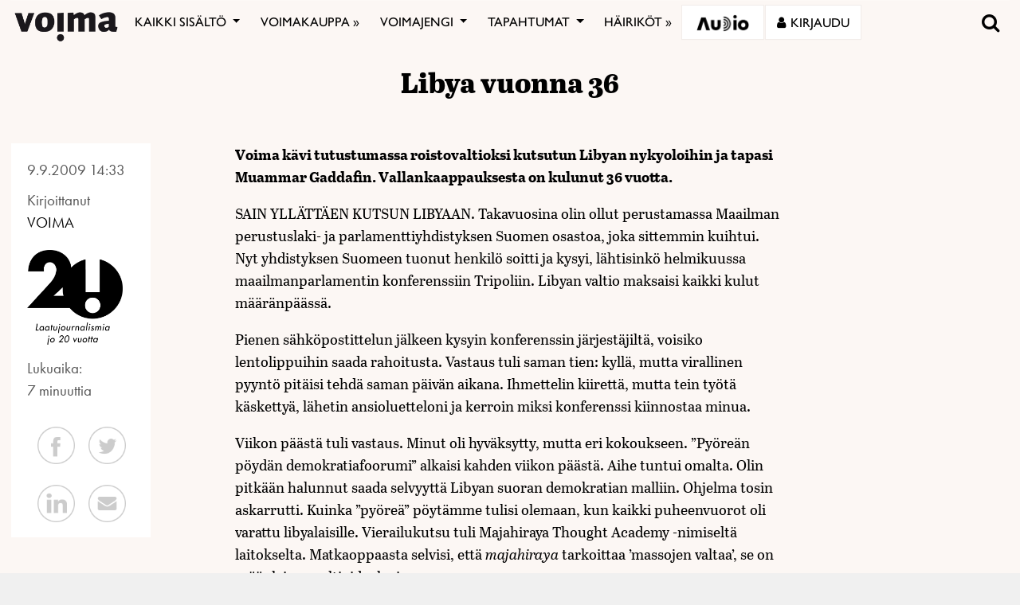

--- FILE ---
content_type: text/html; charset=utf-8
request_url: https://www.google.com/recaptcha/api2/anchor?ar=1&k=6LcHCrAjAAAAAHN1lO3KQBhq306rXrr5WbOt-bRT&co=aHR0cHM6Ly92b2ltYS5maTo0NDM.&hl=en&v=9TiwnJFHeuIw_s0wSd3fiKfN&size=invisible&anchor-ms=20000&execute-ms=30000&cb=xjk8cy7wnmqk
body_size: 48100
content:
<!DOCTYPE HTML><html dir="ltr" lang="en"><head><meta http-equiv="Content-Type" content="text/html; charset=UTF-8">
<meta http-equiv="X-UA-Compatible" content="IE=edge">
<title>reCAPTCHA</title>
<style type="text/css">
/* cyrillic-ext */
@font-face {
  font-family: 'Roboto';
  font-style: normal;
  font-weight: 400;
  font-stretch: 100%;
  src: url(//fonts.gstatic.com/s/roboto/v48/KFO7CnqEu92Fr1ME7kSn66aGLdTylUAMa3GUBHMdazTgWw.woff2) format('woff2');
  unicode-range: U+0460-052F, U+1C80-1C8A, U+20B4, U+2DE0-2DFF, U+A640-A69F, U+FE2E-FE2F;
}
/* cyrillic */
@font-face {
  font-family: 'Roboto';
  font-style: normal;
  font-weight: 400;
  font-stretch: 100%;
  src: url(//fonts.gstatic.com/s/roboto/v48/KFO7CnqEu92Fr1ME7kSn66aGLdTylUAMa3iUBHMdazTgWw.woff2) format('woff2');
  unicode-range: U+0301, U+0400-045F, U+0490-0491, U+04B0-04B1, U+2116;
}
/* greek-ext */
@font-face {
  font-family: 'Roboto';
  font-style: normal;
  font-weight: 400;
  font-stretch: 100%;
  src: url(//fonts.gstatic.com/s/roboto/v48/KFO7CnqEu92Fr1ME7kSn66aGLdTylUAMa3CUBHMdazTgWw.woff2) format('woff2');
  unicode-range: U+1F00-1FFF;
}
/* greek */
@font-face {
  font-family: 'Roboto';
  font-style: normal;
  font-weight: 400;
  font-stretch: 100%;
  src: url(//fonts.gstatic.com/s/roboto/v48/KFO7CnqEu92Fr1ME7kSn66aGLdTylUAMa3-UBHMdazTgWw.woff2) format('woff2');
  unicode-range: U+0370-0377, U+037A-037F, U+0384-038A, U+038C, U+038E-03A1, U+03A3-03FF;
}
/* math */
@font-face {
  font-family: 'Roboto';
  font-style: normal;
  font-weight: 400;
  font-stretch: 100%;
  src: url(//fonts.gstatic.com/s/roboto/v48/KFO7CnqEu92Fr1ME7kSn66aGLdTylUAMawCUBHMdazTgWw.woff2) format('woff2');
  unicode-range: U+0302-0303, U+0305, U+0307-0308, U+0310, U+0312, U+0315, U+031A, U+0326-0327, U+032C, U+032F-0330, U+0332-0333, U+0338, U+033A, U+0346, U+034D, U+0391-03A1, U+03A3-03A9, U+03B1-03C9, U+03D1, U+03D5-03D6, U+03F0-03F1, U+03F4-03F5, U+2016-2017, U+2034-2038, U+203C, U+2040, U+2043, U+2047, U+2050, U+2057, U+205F, U+2070-2071, U+2074-208E, U+2090-209C, U+20D0-20DC, U+20E1, U+20E5-20EF, U+2100-2112, U+2114-2115, U+2117-2121, U+2123-214F, U+2190, U+2192, U+2194-21AE, U+21B0-21E5, U+21F1-21F2, U+21F4-2211, U+2213-2214, U+2216-22FF, U+2308-230B, U+2310, U+2319, U+231C-2321, U+2336-237A, U+237C, U+2395, U+239B-23B7, U+23D0, U+23DC-23E1, U+2474-2475, U+25AF, U+25B3, U+25B7, U+25BD, U+25C1, U+25CA, U+25CC, U+25FB, U+266D-266F, U+27C0-27FF, U+2900-2AFF, U+2B0E-2B11, U+2B30-2B4C, U+2BFE, U+3030, U+FF5B, U+FF5D, U+1D400-1D7FF, U+1EE00-1EEFF;
}
/* symbols */
@font-face {
  font-family: 'Roboto';
  font-style: normal;
  font-weight: 400;
  font-stretch: 100%;
  src: url(//fonts.gstatic.com/s/roboto/v48/KFO7CnqEu92Fr1ME7kSn66aGLdTylUAMaxKUBHMdazTgWw.woff2) format('woff2');
  unicode-range: U+0001-000C, U+000E-001F, U+007F-009F, U+20DD-20E0, U+20E2-20E4, U+2150-218F, U+2190, U+2192, U+2194-2199, U+21AF, U+21E6-21F0, U+21F3, U+2218-2219, U+2299, U+22C4-22C6, U+2300-243F, U+2440-244A, U+2460-24FF, U+25A0-27BF, U+2800-28FF, U+2921-2922, U+2981, U+29BF, U+29EB, U+2B00-2BFF, U+4DC0-4DFF, U+FFF9-FFFB, U+10140-1018E, U+10190-1019C, U+101A0, U+101D0-101FD, U+102E0-102FB, U+10E60-10E7E, U+1D2C0-1D2D3, U+1D2E0-1D37F, U+1F000-1F0FF, U+1F100-1F1AD, U+1F1E6-1F1FF, U+1F30D-1F30F, U+1F315, U+1F31C, U+1F31E, U+1F320-1F32C, U+1F336, U+1F378, U+1F37D, U+1F382, U+1F393-1F39F, U+1F3A7-1F3A8, U+1F3AC-1F3AF, U+1F3C2, U+1F3C4-1F3C6, U+1F3CA-1F3CE, U+1F3D4-1F3E0, U+1F3ED, U+1F3F1-1F3F3, U+1F3F5-1F3F7, U+1F408, U+1F415, U+1F41F, U+1F426, U+1F43F, U+1F441-1F442, U+1F444, U+1F446-1F449, U+1F44C-1F44E, U+1F453, U+1F46A, U+1F47D, U+1F4A3, U+1F4B0, U+1F4B3, U+1F4B9, U+1F4BB, U+1F4BF, U+1F4C8-1F4CB, U+1F4D6, U+1F4DA, U+1F4DF, U+1F4E3-1F4E6, U+1F4EA-1F4ED, U+1F4F7, U+1F4F9-1F4FB, U+1F4FD-1F4FE, U+1F503, U+1F507-1F50B, U+1F50D, U+1F512-1F513, U+1F53E-1F54A, U+1F54F-1F5FA, U+1F610, U+1F650-1F67F, U+1F687, U+1F68D, U+1F691, U+1F694, U+1F698, U+1F6AD, U+1F6B2, U+1F6B9-1F6BA, U+1F6BC, U+1F6C6-1F6CF, U+1F6D3-1F6D7, U+1F6E0-1F6EA, U+1F6F0-1F6F3, U+1F6F7-1F6FC, U+1F700-1F7FF, U+1F800-1F80B, U+1F810-1F847, U+1F850-1F859, U+1F860-1F887, U+1F890-1F8AD, U+1F8B0-1F8BB, U+1F8C0-1F8C1, U+1F900-1F90B, U+1F93B, U+1F946, U+1F984, U+1F996, U+1F9E9, U+1FA00-1FA6F, U+1FA70-1FA7C, U+1FA80-1FA89, U+1FA8F-1FAC6, U+1FACE-1FADC, U+1FADF-1FAE9, U+1FAF0-1FAF8, U+1FB00-1FBFF;
}
/* vietnamese */
@font-face {
  font-family: 'Roboto';
  font-style: normal;
  font-weight: 400;
  font-stretch: 100%;
  src: url(//fonts.gstatic.com/s/roboto/v48/KFO7CnqEu92Fr1ME7kSn66aGLdTylUAMa3OUBHMdazTgWw.woff2) format('woff2');
  unicode-range: U+0102-0103, U+0110-0111, U+0128-0129, U+0168-0169, U+01A0-01A1, U+01AF-01B0, U+0300-0301, U+0303-0304, U+0308-0309, U+0323, U+0329, U+1EA0-1EF9, U+20AB;
}
/* latin-ext */
@font-face {
  font-family: 'Roboto';
  font-style: normal;
  font-weight: 400;
  font-stretch: 100%;
  src: url(//fonts.gstatic.com/s/roboto/v48/KFO7CnqEu92Fr1ME7kSn66aGLdTylUAMa3KUBHMdazTgWw.woff2) format('woff2');
  unicode-range: U+0100-02BA, U+02BD-02C5, U+02C7-02CC, U+02CE-02D7, U+02DD-02FF, U+0304, U+0308, U+0329, U+1D00-1DBF, U+1E00-1E9F, U+1EF2-1EFF, U+2020, U+20A0-20AB, U+20AD-20C0, U+2113, U+2C60-2C7F, U+A720-A7FF;
}
/* latin */
@font-face {
  font-family: 'Roboto';
  font-style: normal;
  font-weight: 400;
  font-stretch: 100%;
  src: url(//fonts.gstatic.com/s/roboto/v48/KFO7CnqEu92Fr1ME7kSn66aGLdTylUAMa3yUBHMdazQ.woff2) format('woff2');
  unicode-range: U+0000-00FF, U+0131, U+0152-0153, U+02BB-02BC, U+02C6, U+02DA, U+02DC, U+0304, U+0308, U+0329, U+2000-206F, U+20AC, U+2122, U+2191, U+2193, U+2212, U+2215, U+FEFF, U+FFFD;
}
/* cyrillic-ext */
@font-face {
  font-family: 'Roboto';
  font-style: normal;
  font-weight: 500;
  font-stretch: 100%;
  src: url(//fonts.gstatic.com/s/roboto/v48/KFO7CnqEu92Fr1ME7kSn66aGLdTylUAMa3GUBHMdazTgWw.woff2) format('woff2');
  unicode-range: U+0460-052F, U+1C80-1C8A, U+20B4, U+2DE0-2DFF, U+A640-A69F, U+FE2E-FE2F;
}
/* cyrillic */
@font-face {
  font-family: 'Roboto';
  font-style: normal;
  font-weight: 500;
  font-stretch: 100%;
  src: url(//fonts.gstatic.com/s/roboto/v48/KFO7CnqEu92Fr1ME7kSn66aGLdTylUAMa3iUBHMdazTgWw.woff2) format('woff2');
  unicode-range: U+0301, U+0400-045F, U+0490-0491, U+04B0-04B1, U+2116;
}
/* greek-ext */
@font-face {
  font-family: 'Roboto';
  font-style: normal;
  font-weight: 500;
  font-stretch: 100%;
  src: url(//fonts.gstatic.com/s/roboto/v48/KFO7CnqEu92Fr1ME7kSn66aGLdTylUAMa3CUBHMdazTgWw.woff2) format('woff2');
  unicode-range: U+1F00-1FFF;
}
/* greek */
@font-face {
  font-family: 'Roboto';
  font-style: normal;
  font-weight: 500;
  font-stretch: 100%;
  src: url(//fonts.gstatic.com/s/roboto/v48/KFO7CnqEu92Fr1ME7kSn66aGLdTylUAMa3-UBHMdazTgWw.woff2) format('woff2');
  unicode-range: U+0370-0377, U+037A-037F, U+0384-038A, U+038C, U+038E-03A1, U+03A3-03FF;
}
/* math */
@font-face {
  font-family: 'Roboto';
  font-style: normal;
  font-weight: 500;
  font-stretch: 100%;
  src: url(//fonts.gstatic.com/s/roboto/v48/KFO7CnqEu92Fr1ME7kSn66aGLdTylUAMawCUBHMdazTgWw.woff2) format('woff2');
  unicode-range: U+0302-0303, U+0305, U+0307-0308, U+0310, U+0312, U+0315, U+031A, U+0326-0327, U+032C, U+032F-0330, U+0332-0333, U+0338, U+033A, U+0346, U+034D, U+0391-03A1, U+03A3-03A9, U+03B1-03C9, U+03D1, U+03D5-03D6, U+03F0-03F1, U+03F4-03F5, U+2016-2017, U+2034-2038, U+203C, U+2040, U+2043, U+2047, U+2050, U+2057, U+205F, U+2070-2071, U+2074-208E, U+2090-209C, U+20D0-20DC, U+20E1, U+20E5-20EF, U+2100-2112, U+2114-2115, U+2117-2121, U+2123-214F, U+2190, U+2192, U+2194-21AE, U+21B0-21E5, U+21F1-21F2, U+21F4-2211, U+2213-2214, U+2216-22FF, U+2308-230B, U+2310, U+2319, U+231C-2321, U+2336-237A, U+237C, U+2395, U+239B-23B7, U+23D0, U+23DC-23E1, U+2474-2475, U+25AF, U+25B3, U+25B7, U+25BD, U+25C1, U+25CA, U+25CC, U+25FB, U+266D-266F, U+27C0-27FF, U+2900-2AFF, U+2B0E-2B11, U+2B30-2B4C, U+2BFE, U+3030, U+FF5B, U+FF5D, U+1D400-1D7FF, U+1EE00-1EEFF;
}
/* symbols */
@font-face {
  font-family: 'Roboto';
  font-style: normal;
  font-weight: 500;
  font-stretch: 100%;
  src: url(//fonts.gstatic.com/s/roboto/v48/KFO7CnqEu92Fr1ME7kSn66aGLdTylUAMaxKUBHMdazTgWw.woff2) format('woff2');
  unicode-range: U+0001-000C, U+000E-001F, U+007F-009F, U+20DD-20E0, U+20E2-20E4, U+2150-218F, U+2190, U+2192, U+2194-2199, U+21AF, U+21E6-21F0, U+21F3, U+2218-2219, U+2299, U+22C4-22C6, U+2300-243F, U+2440-244A, U+2460-24FF, U+25A0-27BF, U+2800-28FF, U+2921-2922, U+2981, U+29BF, U+29EB, U+2B00-2BFF, U+4DC0-4DFF, U+FFF9-FFFB, U+10140-1018E, U+10190-1019C, U+101A0, U+101D0-101FD, U+102E0-102FB, U+10E60-10E7E, U+1D2C0-1D2D3, U+1D2E0-1D37F, U+1F000-1F0FF, U+1F100-1F1AD, U+1F1E6-1F1FF, U+1F30D-1F30F, U+1F315, U+1F31C, U+1F31E, U+1F320-1F32C, U+1F336, U+1F378, U+1F37D, U+1F382, U+1F393-1F39F, U+1F3A7-1F3A8, U+1F3AC-1F3AF, U+1F3C2, U+1F3C4-1F3C6, U+1F3CA-1F3CE, U+1F3D4-1F3E0, U+1F3ED, U+1F3F1-1F3F3, U+1F3F5-1F3F7, U+1F408, U+1F415, U+1F41F, U+1F426, U+1F43F, U+1F441-1F442, U+1F444, U+1F446-1F449, U+1F44C-1F44E, U+1F453, U+1F46A, U+1F47D, U+1F4A3, U+1F4B0, U+1F4B3, U+1F4B9, U+1F4BB, U+1F4BF, U+1F4C8-1F4CB, U+1F4D6, U+1F4DA, U+1F4DF, U+1F4E3-1F4E6, U+1F4EA-1F4ED, U+1F4F7, U+1F4F9-1F4FB, U+1F4FD-1F4FE, U+1F503, U+1F507-1F50B, U+1F50D, U+1F512-1F513, U+1F53E-1F54A, U+1F54F-1F5FA, U+1F610, U+1F650-1F67F, U+1F687, U+1F68D, U+1F691, U+1F694, U+1F698, U+1F6AD, U+1F6B2, U+1F6B9-1F6BA, U+1F6BC, U+1F6C6-1F6CF, U+1F6D3-1F6D7, U+1F6E0-1F6EA, U+1F6F0-1F6F3, U+1F6F7-1F6FC, U+1F700-1F7FF, U+1F800-1F80B, U+1F810-1F847, U+1F850-1F859, U+1F860-1F887, U+1F890-1F8AD, U+1F8B0-1F8BB, U+1F8C0-1F8C1, U+1F900-1F90B, U+1F93B, U+1F946, U+1F984, U+1F996, U+1F9E9, U+1FA00-1FA6F, U+1FA70-1FA7C, U+1FA80-1FA89, U+1FA8F-1FAC6, U+1FACE-1FADC, U+1FADF-1FAE9, U+1FAF0-1FAF8, U+1FB00-1FBFF;
}
/* vietnamese */
@font-face {
  font-family: 'Roboto';
  font-style: normal;
  font-weight: 500;
  font-stretch: 100%;
  src: url(//fonts.gstatic.com/s/roboto/v48/KFO7CnqEu92Fr1ME7kSn66aGLdTylUAMa3OUBHMdazTgWw.woff2) format('woff2');
  unicode-range: U+0102-0103, U+0110-0111, U+0128-0129, U+0168-0169, U+01A0-01A1, U+01AF-01B0, U+0300-0301, U+0303-0304, U+0308-0309, U+0323, U+0329, U+1EA0-1EF9, U+20AB;
}
/* latin-ext */
@font-face {
  font-family: 'Roboto';
  font-style: normal;
  font-weight: 500;
  font-stretch: 100%;
  src: url(//fonts.gstatic.com/s/roboto/v48/KFO7CnqEu92Fr1ME7kSn66aGLdTylUAMa3KUBHMdazTgWw.woff2) format('woff2');
  unicode-range: U+0100-02BA, U+02BD-02C5, U+02C7-02CC, U+02CE-02D7, U+02DD-02FF, U+0304, U+0308, U+0329, U+1D00-1DBF, U+1E00-1E9F, U+1EF2-1EFF, U+2020, U+20A0-20AB, U+20AD-20C0, U+2113, U+2C60-2C7F, U+A720-A7FF;
}
/* latin */
@font-face {
  font-family: 'Roboto';
  font-style: normal;
  font-weight: 500;
  font-stretch: 100%;
  src: url(//fonts.gstatic.com/s/roboto/v48/KFO7CnqEu92Fr1ME7kSn66aGLdTylUAMa3yUBHMdazQ.woff2) format('woff2');
  unicode-range: U+0000-00FF, U+0131, U+0152-0153, U+02BB-02BC, U+02C6, U+02DA, U+02DC, U+0304, U+0308, U+0329, U+2000-206F, U+20AC, U+2122, U+2191, U+2193, U+2212, U+2215, U+FEFF, U+FFFD;
}
/* cyrillic-ext */
@font-face {
  font-family: 'Roboto';
  font-style: normal;
  font-weight: 900;
  font-stretch: 100%;
  src: url(//fonts.gstatic.com/s/roboto/v48/KFO7CnqEu92Fr1ME7kSn66aGLdTylUAMa3GUBHMdazTgWw.woff2) format('woff2');
  unicode-range: U+0460-052F, U+1C80-1C8A, U+20B4, U+2DE0-2DFF, U+A640-A69F, U+FE2E-FE2F;
}
/* cyrillic */
@font-face {
  font-family: 'Roboto';
  font-style: normal;
  font-weight: 900;
  font-stretch: 100%;
  src: url(//fonts.gstatic.com/s/roboto/v48/KFO7CnqEu92Fr1ME7kSn66aGLdTylUAMa3iUBHMdazTgWw.woff2) format('woff2');
  unicode-range: U+0301, U+0400-045F, U+0490-0491, U+04B0-04B1, U+2116;
}
/* greek-ext */
@font-face {
  font-family: 'Roboto';
  font-style: normal;
  font-weight: 900;
  font-stretch: 100%;
  src: url(//fonts.gstatic.com/s/roboto/v48/KFO7CnqEu92Fr1ME7kSn66aGLdTylUAMa3CUBHMdazTgWw.woff2) format('woff2');
  unicode-range: U+1F00-1FFF;
}
/* greek */
@font-face {
  font-family: 'Roboto';
  font-style: normal;
  font-weight: 900;
  font-stretch: 100%;
  src: url(//fonts.gstatic.com/s/roboto/v48/KFO7CnqEu92Fr1ME7kSn66aGLdTylUAMa3-UBHMdazTgWw.woff2) format('woff2');
  unicode-range: U+0370-0377, U+037A-037F, U+0384-038A, U+038C, U+038E-03A1, U+03A3-03FF;
}
/* math */
@font-face {
  font-family: 'Roboto';
  font-style: normal;
  font-weight: 900;
  font-stretch: 100%;
  src: url(//fonts.gstatic.com/s/roboto/v48/KFO7CnqEu92Fr1ME7kSn66aGLdTylUAMawCUBHMdazTgWw.woff2) format('woff2');
  unicode-range: U+0302-0303, U+0305, U+0307-0308, U+0310, U+0312, U+0315, U+031A, U+0326-0327, U+032C, U+032F-0330, U+0332-0333, U+0338, U+033A, U+0346, U+034D, U+0391-03A1, U+03A3-03A9, U+03B1-03C9, U+03D1, U+03D5-03D6, U+03F0-03F1, U+03F4-03F5, U+2016-2017, U+2034-2038, U+203C, U+2040, U+2043, U+2047, U+2050, U+2057, U+205F, U+2070-2071, U+2074-208E, U+2090-209C, U+20D0-20DC, U+20E1, U+20E5-20EF, U+2100-2112, U+2114-2115, U+2117-2121, U+2123-214F, U+2190, U+2192, U+2194-21AE, U+21B0-21E5, U+21F1-21F2, U+21F4-2211, U+2213-2214, U+2216-22FF, U+2308-230B, U+2310, U+2319, U+231C-2321, U+2336-237A, U+237C, U+2395, U+239B-23B7, U+23D0, U+23DC-23E1, U+2474-2475, U+25AF, U+25B3, U+25B7, U+25BD, U+25C1, U+25CA, U+25CC, U+25FB, U+266D-266F, U+27C0-27FF, U+2900-2AFF, U+2B0E-2B11, U+2B30-2B4C, U+2BFE, U+3030, U+FF5B, U+FF5D, U+1D400-1D7FF, U+1EE00-1EEFF;
}
/* symbols */
@font-face {
  font-family: 'Roboto';
  font-style: normal;
  font-weight: 900;
  font-stretch: 100%;
  src: url(//fonts.gstatic.com/s/roboto/v48/KFO7CnqEu92Fr1ME7kSn66aGLdTylUAMaxKUBHMdazTgWw.woff2) format('woff2');
  unicode-range: U+0001-000C, U+000E-001F, U+007F-009F, U+20DD-20E0, U+20E2-20E4, U+2150-218F, U+2190, U+2192, U+2194-2199, U+21AF, U+21E6-21F0, U+21F3, U+2218-2219, U+2299, U+22C4-22C6, U+2300-243F, U+2440-244A, U+2460-24FF, U+25A0-27BF, U+2800-28FF, U+2921-2922, U+2981, U+29BF, U+29EB, U+2B00-2BFF, U+4DC0-4DFF, U+FFF9-FFFB, U+10140-1018E, U+10190-1019C, U+101A0, U+101D0-101FD, U+102E0-102FB, U+10E60-10E7E, U+1D2C0-1D2D3, U+1D2E0-1D37F, U+1F000-1F0FF, U+1F100-1F1AD, U+1F1E6-1F1FF, U+1F30D-1F30F, U+1F315, U+1F31C, U+1F31E, U+1F320-1F32C, U+1F336, U+1F378, U+1F37D, U+1F382, U+1F393-1F39F, U+1F3A7-1F3A8, U+1F3AC-1F3AF, U+1F3C2, U+1F3C4-1F3C6, U+1F3CA-1F3CE, U+1F3D4-1F3E0, U+1F3ED, U+1F3F1-1F3F3, U+1F3F5-1F3F7, U+1F408, U+1F415, U+1F41F, U+1F426, U+1F43F, U+1F441-1F442, U+1F444, U+1F446-1F449, U+1F44C-1F44E, U+1F453, U+1F46A, U+1F47D, U+1F4A3, U+1F4B0, U+1F4B3, U+1F4B9, U+1F4BB, U+1F4BF, U+1F4C8-1F4CB, U+1F4D6, U+1F4DA, U+1F4DF, U+1F4E3-1F4E6, U+1F4EA-1F4ED, U+1F4F7, U+1F4F9-1F4FB, U+1F4FD-1F4FE, U+1F503, U+1F507-1F50B, U+1F50D, U+1F512-1F513, U+1F53E-1F54A, U+1F54F-1F5FA, U+1F610, U+1F650-1F67F, U+1F687, U+1F68D, U+1F691, U+1F694, U+1F698, U+1F6AD, U+1F6B2, U+1F6B9-1F6BA, U+1F6BC, U+1F6C6-1F6CF, U+1F6D3-1F6D7, U+1F6E0-1F6EA, U+1F6F0-1F6F3, U+1F6F7-1F6FC, U+1F700-1F7FF, U+1F800-1F80B, U+1F810-1F847, U+1F850-1F859, U+1F860-1F887, U+1F890-1F8AD, U+1F8B0-1F8BB, U+1F8C0-1F8C1, U+1F900-1F90B, U+1F93B, U+1F946, U+1F984, U+1F996, U+1F9E9, U+1FA00-1FA6F, U+1FA70-1FA7C, U+1FA80-1FA89, U+1FA8F-1FAC6, U+1FACE-1FADC, U+1FADF-1FAE9, U+1FAF0-1FAF8, U+1FB00-1FBFF;
}
/* vietnamese */
@font-face {
  font-family: 'Roboto';
  font-style: normal;
  font-weight: 900;
  font-stretch: 100%;
  src: url(//fonts.gstatic.com/s/roboto/v48/KFO7CnqEu92Fr1ME7kSn66aGLdTylUAMa3OUBHMdazTgWw.woff2) format('woff2');
  unicode-range: U+0102-0103, U+0110-0111, U+0128-0129, U+0168-0169, U+01A0-01A1, U+01AF-01B0, U+0300-0301, U+0303-0304, U+0308-0309, U+0323, U+0329, U+1EA0-1EF9, U+20AB;
}
/* latin-ext */
@font-face {
  font-family: 'Roboto';
  font-style: normal;
  font-weight: 900;
  font-stretch: 100%;
  src: url(//fonts.gstatic.com/s/roboto/v48/KFO7CnqEu92Fr1ME7kSn66aGLdTylUAMa3KUBHMdazTgWw.woff2) format('woff2');
  unicode-range: U+0100-02BA, U+02BD-02C5, U+02C7-02CC, U+02CE-02D7, U+02DD-02FF, U+0304, U+0308, U+0329, U+1D00-1DBF, U+1E00-1E9F, U+1EF2-1EFF, U+2020, U+20A0-20AB, U+20AD-20C0, U+2113, U+2C60-2C7F, U+A720-A7FF;
}
/* latin */
@font-face {
  font-family: 'Roboto';
  font-style: normal;
  font-weight: 900;
  font-stretch: 100%;
  src: url(//fonts.gstatic.com/s/roboto/v48/KFO7CnqEu92Fr1ME7kSn66aGLdTylUAMa3yUBHMdazQ.woff2) format('woff2');
  unicode-range: U+0000-00FF, U+0131, U+0152-0153, U+02BB-02BC, U+02C6, U+02DA, U+02DC, U+0304, U+0308, U+0329, U+2000-206F, U+20AC, U+2122, U+2191, U+2193, U+2212, U+2215, U+FEFF, U+FFFD;
}

</style>
<link rel="stylesheet" type="text/css" href="https://www.gstatic.com/recaptcha/releases/9TiwnJFHeuIw_s0wSd3fiKfN/styles__ltr.css">
<script nonce="WzBetaDnZ71sEpv_Qugg6w" type="text/javascript">window['__recaptcha_api'] = 'https://www.google.com/recaptcha/api2/';</script>
<script type="text/javascript" src="https://www.gstatic.com/recaptcha/releases/9TiwnJFHeuIw_s0wSd3fiKfN/recaptcha__en.js" nonce="WzBetaDnZ71sEpv_Qugg6w">
      
    </script></head>
<body><div id="rc-anchor-alert" class="rc-anchor-alert"></div>
<input type="hidden" id="recaptcha-token" value="[base64]">
<script type="text/javascript" nonce="WzBetaDnZ71sEpv_Qugg6w">
      recaptcha.anchor.Main.init("[\x22ainput\x22,[\x22bgdata\x22,\x22\x22,\[base64]/[base64]/bmV3IFpbdF0obVswXSk6Sz09Mj9uZXcgWlt0XShtWzBdLG1bMV0pOks9PTM/bmV3IFpbdF0obVswXSxtWzFdLG1bMl0pOks9PTQ/[base64]/[base64]/[base64]/[base64]/[base64]/[base64]/[base64]/[base64]/[base64]/[base64]/[base64]/[base64]/[base64]/[base64]\\u003d\\u003d\x22,\[base64]\\u003d\\u003d\x22,\x22woTDl0N7cMOdwowtw51KD8OPXsKHwqjDl8KwZmHCtxrCn0DDlcOqB8K0wpEWADrCojjCosOLwpbCpMKfw7jCvlPClMOSwo3DrcOnwrbCu8OfJcKXcH8fKDPCmMOnw5vDvTlORBxhCMOcLRE7wq/Dlx7DisOCwojDpcOnw6LDriPDiR8Aw4TCjwbDh2MZw7TCnMK8Q8KJw5LDssOSw58ewqlyw4/Cm08gw5dSw6p7ZcKBwp/[base64]/CkcKnwonCh8KUK8O1w4/Ds8Ohw4jChlDCh1Emwp/[base64]/D304wpRqJSnCu3tXRMOTwrA/wqVVL8OyaMK9aTctw5jCvyxJBSorQsOyw54db8Kfw6fCuEEpwoLCnMOvw51Bw7B/wp/Ct8K6woXCnsOiFnLDtcKxwotawrN9wpJhwqEAW8KJZcOXw4wJw4EWEh3CjmrCosK/RsOEbQ8Iwo88fsKPXzvCujw3RsO5KcKMRcKRb8O7w4LDqsOLw6PCnsK6LMOcScOUw4PCl1oiwrjDlTfDt8K7fUvCnFoINsOgVMO3wonCuSU/dsKwJcO5wrBRRMOYbAAjegjClwgwwqLDvcKuw5FIwpoRGGB/[base64]/CncOIwoPChcK4wqw/[base64]/DmsKzwrtQc8OHTcOjwrXDrkLDvwszwqLDu35fw51AKMKMwqMRHsKGXsOzNX9Yw5pEYsOlacKEJsKgbMKfVsKjRg17wpxGwrrCr8OuwpPCr8O6GcOKEsKqZcKZwrvDqgYrC8OjF8KMOcKDwqA2wq/Do1PClC5qw4dUK3bDtUdmbGLCm8OVw5EvwrQmNMO7dcKrw4XChcKSKx3DiMOWcMOMdSc2IcOlSyRXN8O4w5g/[base64]/DvBo/[base64]/d0jChhLDuUHDqMOOw5TCtGlew6kgej99NcK/CUHDo1QCX0LDv8K+wqbDuMKHVznDusOIw4wGB8KVw5TDqsOMw5/ChcKPcsOEwq9cw4UDwpvCv8KMwobDisK8woHDtcKiwrfCsUtEDzTCssO6bcKFH2RFwqZXwrnCt8K3w4jDpSPCtMKlwq/DoRx0E0UnOHLClGnDuMO0w6hOwqwvIcK9woXCvcOew60fw5d0w6ghwoRjwoxoL8O+LsKYIcO7e8Knw7QXP8OZVsO4woPDgQDCg8O/NVzCl8Ouw4dXwo1IT2l5dxHDqk5hwqnCvcOEU00PwqLCuhXDnAk/S8KnZG97Rjs2CMKGUGFfFMOmBcOmXG/DocOdRW7DvsKJwrhrI1XCgcKqwp7Dj2/DgkfDglp7w5XCm8KwDcOqV8KGf2vDl8O9S8OhwpjCthjCjTBCwpHCkMKcw6nCikXDvyvDoMOBC8KWE2RWF8K6w6/Dp8KywrAbw7/CsMOSVsOJw5RuwqolXQrDo8KQw7wUegZrwpF8NgfCtSTDuhzCmw5xw6USUMOxwpLDvQxTw7trNGXDpCTCmcKqEk5/wqMKRMK0woURWsKcw4UiMnvChGDDjTVWwrHDtMKGw6kHw5l0GSTDs8Ocw4bDigwzwqnClwHDnsKqDlNFw7tXNcORw6JZBcKRTMKva8O8wq/[base64]/w5rDlcKXSsKmHwVrMG0owpMlw74xw4lXwp7CuUbCjsK/w7AuwrhdR8O9bALDtBlQwrHCjsOSw4/CjWrCs2YbVsKdYMKadcOBbMOCCkPCjVNcPjs2S1fDng56wofCkcOsHMKEw7UPfMOJKMKmUsKgUVRfbDtHaBLDr2cLwrF3w7/DsFB1csKlw6HDu8OMK8KKw7lnPmcEGcOhwrXCmjTDthbCr8O1I298wqQ1wrZFdMKUViDChsOcw5rChS/[base64]/wr/DkkYjVcOpw67DkMKSw5PDhjrCuwl4UsO4LcKPG8KSw4XDs8K/[base64]/[base64]/Q8OcJ8KxKn7DggpzF8OgwqnCiyIIw4PDkMOEVsKRDcKENUoAwopQw6Apw6kaLitYVn7CugLCvsOBIA8Bw77Cn8OqwqjCmhhyw6wzwpTDiDDDtj0CwqnCgsOYBMOFA8K2w5ZAB8Kzw4IPwofDscKwMwdEfcO4LMOhw5TDpWBhw7cgwrXCsk/[base64]/DrQ1swrrCt8KLXcKXw5pcw4EZDMKXw4dcEcKvwqTDh1TCgMKVw5/CvwQ1JsKzwoVNMRTChMKTDB3DrMO4NmBZYgrDi2/Csmouw5QvbcODc8KRw7jCi8KOPlPDnMOpwo/DgMKaw7tLw7pXTsKSwo7CvcKdw6nChRbCk8KNeARLFi7DmsOdwpt/NCYGw7rCp11Jb8KWw4EoZ8K7REHCnzDCimfDmH8NCD7DkcO7wp9JMMOWHW3CkcKSNy5ywq7CocObworDkmHCmERww7A4bMOsEcOkdhNKwqrChgXDucO7KVvDqHB+wqjDvMKjwoUDJMOsKHzChMOpT0jCqzRzScOZe8K/wqLDtsK1WMKsCMOtNnxKwpzClcKpwpPDscOceybDvMOdwoxyIMKlw53DqMK3woQMFRDClMKfDw4mZgTDh8Opw7zCo8KebRkkVsObO8OKw4AkwqUeI3TDg8OmwqhVwqbClGfCqlLDs8KPb8KzQwIjIsOgwoFnwpDDnzfDicOJIMObfg/DrsO/[base64]/CijPDmxdBw5nCicKsCsKFwqfCiMOaw4taw4ZeL8OiJsKBO8OrwqHCrsOww7TDuUzDuDbDusOxFMKhw4nCqMKcY8OPwqMmWwrCmRTDn2RZwqrCiE9/[base64]/CqsO1w6lAwr/DrcK0PiNQFkVJwqvDvBJBKSjCnVtowpPDqMK/w7sSJsOQw4F7w45dwoMBZiDCkcKLwpV1aMKpwpYsR8OAwo1vwo7CqB9GJ8KYwonClcOTwpp+wp/Doz7DsmEETT4cWFbDjMKrwpNLRBNEw4TDlMKIwrHCuEvDm8KhWFMCw6vDhW0QQMKRwrjDu8OARcOrB8OZwqXDpndcO1XCjwLDscO9wqTDjkfCsMOhPx3CuMOZw4god1vCj2XDhx3DoDXCoQF3w5/DqTgDMTIVVMKqVxsFQDXCkcKKHmcJR8KcGcOrwr0iwrZOTcKdb38swonDrcKRKRzDm8KRLcK8w4ZOwrsuVDpbwpTCkjbDuBdIw4pGw4wtG8KswqlSbHTCh8K/Uw8Qw4TCqMOfw7DDhcOvwqrDsk7Dng7CngvDqXfDv8KJWmjCnyszH8KBw413w7XCn2jDtMOzJFbDl13Dq8OcRMOpJsKnwo/[base64]/CgT1MasKNI08/[base64]/[base64]/w6kPwobCkxUbZRHClMOnacK1w6bDjsKNa8OgWsOIL0LDjMKUw7bCjTdxwo7DtMK1HcOvw78LLcKvw7/CuThaG1M1woIiVz/DnQxpw7vCgMK6woUZwobDmMOFwojCtcKfGmnCimfCkF/DicK/w4lNaMKDBMKAwqh4HwnCq3XChVI6wqIfMybCh8KCw6zCpBYxKBBDwrZnwoh+w4NCHDHCuGTDtVktwoonw7g9w6N0w4zDpFnDt8KAwpzDv8KjUT4cwojCgQbDqcKDw6DCkzzCgxYubWwTw5TDtyLCrAxwJsKvTcOhw4FpL8OLw6/DrcK1EMOYc006Dl0yTsOANsKywo5BMV/CkcOMwqMKIyMBw6YOdhfCqE/CiHUnw6nDncKEVgnCszsXccOEEcOow5/DuCU6w49Jw6TCkBdFU8Onw4vCksKIwonCv8Knw6xmeMOpw584wqjDiQZdB0MiKsOWwpfDqcO4wrTCksOVLmIDfk9OCcKEwrZ6w6lJwobDscOUw4DDtxF6w5IvwrbDrMOBwo/CrMKDPx8dwoQNGTgYwqjCsTpvwplYwq3DtMKfwp9PNVYcSMOowrJZwroGFG4RV8OJwq4uYVRiOxfChXXDrAYcw4vCm0fDusONPGhsUcKZwqXDgifCoS8MMjfDucOHwrgPwrB0PsKnw5rDk8Obwr/Dq8Obw6zDvcKtJsKBwobCmjvCqcKKwrwJZsKjK0tHwofClMOvw5PChwLDnT1Tw7jDuw4Iw7lCwrnCnsOuLC3CgcOEw4V2wrTChW4BVhXCi0/[base64]/[base64]/CnsKqwovChCbCp8KEw4fCsMO1S8OkXSwoOUp1HkbDlnwJw53Cpy3CvsKNJyoNKcOQYCDDoUTCjEnCscKGBcKLbAnCssOrXyHCjMOzN8OMTWXCrVzDgiDDnxZqVMKUwrBnw6bChMKpw53Cs2XCr1BOMB91FHNcFcKDKRwuw4/Ds8OICwM+WcO9cxEbwo7DhsOAwpNTw6bDmHjDjg7Ck8KjNkPDpAkULGYOLEYPw7cyw77ClnjCqcOXwrnCg0Evwr3DvUkRw43DjxsbHF/CvXzDv8O+w5kKwpHDrcO8w6XCucOIw7VTWXcfBsKFZiccw7nDgcORbsOjecOiRcKMwrDDuDoZfsOmScO8w7Ztw77Ch23DsFfDkMO9w7XCmFx2A8KhKUB+DwrCpMOxwpkqwo7Cp8O3IVfDtCw/JsOKw556w6IJwoRPwqHDnMKCRHvDpcKswrTCn0HCosKlQsOkwpx+w7jDgFfCssKIDcK5fA5nIcKdwpbDukl+R8KkR8OkwqRCa8OfCDVmG8OeLsOVw4/DtyVoM14ow53DgMK7V3DCh8Kmw5/[base64]/b8KDw5fDqMKjdsKVworCmBMGwpXDjhlLI8O1w4rCnsOVOMK3FcOTw4ozSsKCw4Z+IsOiwr7DriDCn8KAd2nCvsKzWMObMMOZw5jCpsOKYjrDnMOmwpzCi8ObQsK6wqfDgcOjw45RwrASEDI0w4obQ0scAQTDhEzCn8O+BcKjIcO9w5UvWcO/OsKqwpkOwp3CosOlw5XDgRfCssOECMKpYxNXZx/CosKUEMOWw6XDiMKxwo4qw6PDtwghMEzCgw0tRUVQI1YYw5NjEsO7wrdZJAfCqDnDjcOcw5dxw6N1JMKrP0vDsA0RLcKodgcFw5zCucO3NMKfcysHw6xMDlzDjcOvcQLDlRYcwrPCu8KBw6J5w4TCmcKzD8OcSH7CuknClsOMwqjCu3RHw5/Ds8O1wpDCkS55wpEJw7JwA8OjJMKmwqfCo3FDw5puwofDkRV2wo3DqcKuBDfCusO4fMOaDTBJKQrCsXZBwrjDtcK/Z8OLwrbDlcOUU1pbw4ZPwoxLLcOZOsOzBTwlNcOsbXkyw5kWDcO5w5vCkFMJdsKrZMOMMcKdw7MDwrVmwovDh8OQw4bCu3YtQG/DrMKxw414wqYoHBzCjz/Dv8KIVyTDocKiw4zChcOjw5bCsiBWQTQVw7EHw6/Ds8KdwqxWM8OEwqDCnTFtwoXDiGjDlAvCjsK+w7kew6sXXWkrwq5XJ8OMwocscCbCnRPChDdgw4sRwpg5H0TDpkDDrcKSwoFtKsObwqzCn8OocSIjw6phbi1mw5cLZsKow5VQwrtOwq4Cb8KAKcKOwr5AUzAXOmrDsTo1djTDhcKGPMOkJMOBKMOBDVRKwp8/dgLCn1fCocOGw63Dk8OCwqAUYRHDnsKld0nDkBFjIXN+A8KtD8K8RcK3w6jCjznDvcOYw4fDukMcCj94w7XCrMKKJMOpO8K1w4piw5vClMKHJ8Ojw6I5wqLDqi82DQ9Gw4PDpXIqT8O2w6AVw4/DkcKjTyNcfcKoYnPDuF/Di8OtFMObCxnCosO0w6TDiR3DrsKeaBoswqt1WzrCiHgHw6V4DsK2wrNIGcOQZjnCrkRIw70ow7fDmUB6wpxMCMOiUkvCmg7CqVRUI2RqwpVXwoPCr2Nywql5w4VDBjLCusO8R8OGw4/[base64]/wq1CKsKkwoTDjCTDtcKTRANWwpLCuzEHH8Kuw7FXwqIUb8KpXRhUb0JKw6JDwqDDvw4Lwo/ChMOCOGHDgcKQw77DvsOHwqXCk8KewqNXwrR3w5PDnXRvwovDhFkcw6bDjsKNwop6w4vCoTsmw6XDiknDh8KBwpILwpUdd8O9Xg9OwofCmBvCsEzDmWfDk2jCu8KfAlF0wqkkw7vDmj7CvsKrwog/wrw2fcOEwr3DosOBwrDCjD8pwqDDk8OoCh43wqjCnAJQQWR/[base64]/CikTChcKAwpnCtMKtw5XDggPDtcKaH8KBR3bDvcOxwrHCtsOlw5TChMOUwpEHbsKOwpFdSwQKwqchwr4hJMKmw4/[base64]/[base64]/CjTLCnMKJGcOrwrnDryE3SR9vwrnDkMKkw5DDmcOIw53Cl8K7bzlyw77Dj1bDtsOCwrsHcHrChMOpQDxYwrLDlsOjw4Y9w7TCrTIzwow9wpFsQXHDoSokw5LDtcOfCMKUw45tHCN3IQfDn8K3HhPCgsO6EFp/wrDCq3NYw7vCmcOtE8OmwoLCrcOobE8QBMORw6Adc8ODT3MHKcORw6PClsOAw6nDsMKhCsKcwrwGGMKhwrbDkErCtsOhP1LCmAg1wr4jwp/CusOlw79jWzjCqMOAFEMqYmNjwp3Dt3Rjw53CpsKxVcODDER2w5ZER8K/w6/Ct8O7wrLCpMO/[base64]/DhMKTA8KqAmpWMnjDizJdFSAfw7oIfFHCtAcQPSPCni9twpl3woRlIsOTUsOWw4nDgcObRsKxw4EWOBEXTMK/wrjDusOswolPw6sKw5PDosKDHMO8wpYsSMK/woQrw6LCvcKYw7lRAcOeBcOheMKiw7ZYw6lQw71ww4bCsDEyw4fCr8OSw7F2JMK4NnzCr8KofHzCl2TDtMK4w4HDsyo1wrXCv8OwZMOLTcKLwqEXQ1tZw7nDj8O0woVIaEnDlMKGw4nCmmduw7XDqMOlCg/DmcOxMhnDp8O6DyHCnXcfwoXCsyfDn05Xw7h9PMKELl9Xw4PCnMOLw6zDpsKVw43DhUdLLcKow5fCtcOZF1Vlw5TDhkVLw5vDslJWw7/DssOQDHHDum/[base64]/[base64]/DvMOsEFrCqsOWwofDr8OTOyjDrEESwod1FMKawpXDpyJtw4UrdsOyUUl5RCxGw5fDqV48AsOFQsKrJ3IYdWNXHsOZw6DCpMKVd8KLKw5aGXPCgDsJSh/ChsKxwq/CpWzDmH7DtsOUwpXDrwjDrQTCrMOrN8KwGMKmwqLCr8OoEcKOe8OTw5vCnXDChwPCkwQUw6TCq8KzDSx/woTDtjJLw6EAw5tkwoRYL3FswrBRw6UyYB1JbRfDnWTDmsOuUxRlw6ErZRLDuF4mQcKDN8OFw6vCqg7CusK1w6jCr8KtZcO6bivCgW1Dw5bDnXfDlcOxw603wpXDkcKTPVXDsTU4wqLDvidqXCrDq8O4wqUNw5/DvDx5I8KFw44wwrfDisKIw5PDrFkqw5bCssKywowlwqZRAsOlwqzCjMO7P8O7LMKewpjCoMKmw5NRw7XCk8Knw60vc8KMdsKiDsOlw4/Dm1vClMORLxLDv1DCqVowwoLCiMKIO8O5wowNwqYfFGM4wqE2CsKEw447K0smwrdqwpfDkUbCm8KdKz8Fw6PDsGljN8O2w7zDssKFwqrDp2fDjMK9GTBewrTDkjNAPMOpw5pDworCucOrwrlsw5JnwoLCrlN+MjTClMO3CwlNw7jCu8KdIzxcw6/CsTnClkRdATLCgS80BxjDvm3DnWENPinCtMK/w5DCtSjDu1goOcKlw7g2UsKHwo8gw5/[base64]/CksK3dEI8w4nDi15/QsO/VVbDlA/DqjJwecOXLnHDvsOUwqbDgSoRwq/[base64]/w7vDnsKsw51qwoTDtsO7VsO8acO7w6hNw7AHwo46U1vDpMOyNMO3wos9wr5nw5stdg5KwogZwrAlDcKOH3VIw6vDs8KqwqnDrsKbSAPDvQ7DuSHDhEbCosKLP8OuFgzDlsKZNMKPw6hlFSHDnH/DrRnCshcCwq7CrwQcwrnCtsOEwoF4wqNvAHfDtMOQwrUkAH4gV8K/[base64]/CnzHDqWRgXhfDpMKCARh0w6XDo8K/wolrw57DjcO2worCgWpecnxKw7opwpnChi0Hw4g/w4I1w7jDkMOUZcKIb8OXwp3Ct8Kbw53CkFA/w6/ChsORBCAgJ8OYLRDCq2rCkzbCl8ORScKPw4bCnsOlU33DucK8wqgkMcK1w4fDuXLCj8KAM17DlG/[base64]/CksKADsKlwqkHwqnDrsOlD8OrcHt0wqoDYMKPwqbDnRPCr8K+acOjeUHDkyNaK8OMwrsgw7PDisOENApZKnZgwqV5wqgqCsK9w5sEwqfDoWliwq3DjXtlwonCmi9aUsOjw6HDpcKUw6/DpwJUBVPCnMO7USwIRcK4I3rCpHTCpcOBb3rCtDUiJ1/DoQfCmsOBwrbDsMONMzXCsScUwpbDpCUDw7DCiMKkwrVEwpTDsDAJBD/DhsODw4MpOMOAwqrDuHbDqcKCZBDCiGUzw77CtcKVwoA3w4Q/[base64]/Cl1nCk8O/[base64]/DpnjDjnEccVhXAX/[base64]/DkF/Cm8Oewp3CiMO5ZsO4wpsNw7jCpcKGGjrDr8OydMO4bT9SSMKjKETChSMzw5fDiy/[base64]/DjwsTwrd0w4DCrQXCkcKBYsKswpvCpQ9mwrDDtlhAbsKgfFg+w4VXw5gqw6dcwr9ZTsOhPsOZX8OLYsKwM8Ofw6vCqHzCv1HCk8KYwobDoMKSd0/DoisvwrPCqsOVwqzCgcKtKB5ZwqhUwpLDhiwvK8OQw4DCrjMRwo90w48MTcOswofCqHwKaGRHYsKeHMK9wrJoG8KhQEDDr8KNHsOzMcOSwpEuZMO6fMKHw5lQbTLCnybDkzN/w4gmcwnDocKlW8KUwodzc8KjV8O8GFrCscOpZMKWw7nCn8KvHhxMwoVww7TDqGV1w6/[base64]/DrcKcBsKIecOaAsK2VMOTSWfDom4ew6NLdQnCvcK+G20rGcOxUTDCgMOsR8O0w6zDrsKFTiDDscKBJUjCiMKxw7bDn8ONwrgZMcOBwrs2Jx3DmgHCh3zCicO2aMKzJ8OEX0p4wqTDli14wozCrB1yWcOHw68PBH4hwp3DksO/G8OqKBNXdnXDk8Kww4lhw5jDm1XCjUHCujzDuGZDwofDrsOswqgQCsOEw5rCqsKmw4ozW8KIwqvCr8OkY8OKacOBw6FcFgdmwpPDrWTDk8O1UcOxw44LwpR9NcOUV8OwwoITw4IKSS/DgDNSw4nCjC89w7lWMHvDmMKjw7XChgDCsBhqPcOCSxTDucOLwqHCpcOowqDCimQeG8Kawr0vVwPCuMKTwqgbOz4Xw6rCqcOYCsO9w417QCbCv8Ohwq83wrMQRsK4w6LCvMO8woXDi8K4UF/CpCVYKm7CmHgJQWkGIsKbwrIuZMKvUMKgU8Olw609ZMKowogxMMKAUcKBZFkgwpLClsK1d8OgTz4FS8ODZsOsw5/CgDgGFDVtw45VworCgcKnw5IgDcOAOcOow6Irw5XCpsOSwoJeMMOXesOkLHzCvcKzw4Qbw7YiCWZ6Q8K5wosSw6cGwpEldsKpwrIIwr1CP8OuKcOyw6Aaw6DCiXvCl8Klw7PDgcOEKTk0X8OycBTCk8K2wq9Dwr/CrMOPEsK+wpzCmsOHwqFjZsKgw4suZS3DlDssJsKiw4XDgcO4w5crf1rDvSnDtcO4XxTDrTNtYsKlfmTDjcOwDsOcTsKqwoAdNMK3w4/Du8OgwrXDgHVZABbCsg0Hw60ww5I9HsKrwqbCmMKow79gwpDCuz8zwp7Cg8Krw6nDu28Owrp+wrtQB8KPw4/CvC7CpXbCqcOmQcK2w6zDo8O8CMOSwovCr8O3woV4w5F1UwjDn8K+CgBew5/Cn8OHwqvDgcKAwqAKwoXDscOZwrYJw4rCusONwoTCvsKpUiQeRQ3DpMKnO8K4YSvDtCcLL3/Cg151w5HCnD/Cj8OgwrAOwoo8KWhLfMKjw5ABJ3lQwq3Doh58w43Ck8OXdmZowrhnwo7Di8KJRsK5wrfDj2Eew43Dv8O4FC/[base64]/woPCkMKNYcO0w6thwpVaw6vCskPCmXbDs8OSKMOhfsKBwo/DkV1yVysjwrvCisOxXMOzwpBfOMOFISDCuMKtw4bCiAfCnsKmw5HCucOKHMOPK2Bfe8OSGCMKwrpqw7bDlS1+wohjw6wbfwXDssKXw5NkDcKtw4/CpC1/T8O6w4jDrifClHw3wpFewpkuDcOUVUhswqnDk8OmKyNow5sUw7PDvhYawrXDow8WdlPDrzEYOcKKw5rDgFlqCMOBdxQqCcOvAQQVw7/CvMK+CGbDpMOZworDkiMIwpXCvMOMw68Vw5HCo8OeNcOINSN3wqLCkC/DnFU7wq7CjjFHwrjDp8KGVWQaOsOEHBRvVU/Do8K9UcOVwqvDjMOZd1F5wqtzB8KSdMOiFMOTKcOiEsOFwojDtMOcKlfChxscw7/CjsKgSMKtwphyw47DgMO5IidodsKQw77Ci8OCFgIgacKuw5BUwrDDtVHCg8Olwq8CY8KIYMOeLMKkwqjCusOKXWpwwpQ8w7IxwqvCkwnCrMKZSMOLw53DuRxawqFDwotBwrl8wprCuUfDn1HDonNrw4/DvsONw5zDiw3Dt8Kkw4HCvlrCkTfClRzDocOddknDhh/DhMOuwrDCm8KnbMKhWMO8PsORQ8Kvw5LCvcO+w5bCkh8kczEfTDNpcMKNW8O4w5bDi8KowqFZwpPCrmoZFsONUwZsNcODDWNgw4MewrQKM8KUIsOVCcKgdcOZOsKvw5AWWFTDs8Ozw7kuYMK2w5N4w6PCiGPCmMKRw4vDl8KJw7/Dh8Krw5ozwpFaVcO4woMJVALDosKFBMKWwrhMwprCtkDCksKBw4/DpAbCp8KIMycew7bCgTQNU2YNRB9Qazhxw7rDunZvL8OiR8KUKzAGa8KAw5nDhHZQMkLDlAYAZUIuBVHDiVTDsBbCpirCu8KHBcOqC8KbE8KlIcOcc2EOHQpgdMKWLmMAw5TCiMOxbsKvw7RowrEXw5/[base64]/[base64]/[base64]/CjcKwLC5Kw4jDjcK6G3HCn8O9wqHDo8OmwrDCo8Ogw5tPw6DCqcK3OsOyacOSRwvDkwLDlcO4TBLCvcKMwqfDo8OvUW8SLz4uw65MwrRnw6dlwqlXJGPCi3TDkBPCkk0mTsOzOCc/wqkFwoHDiijCk8Onw7M7QMKjEirDpybDhcKea2/[base64]/[base64]/CjMKIcjc2YsO5w4jCocOBH1c6wrfDhz/CgsKdw4DCoMKnw7AVwoDDpSh/w6sKwqVYw4Mnb3LCocKHwoI3wr5kO0INw7JGCsOJw7jDlTtzEcO2fcKVHsKpw7nChsOfPcKecMKFw4TCiyvDtEPCmQfCqcK2woHCiMK4eHnDsUVGXcKYwrfCjEFGZkNYWH5sS8OgwpNZDAFdNHhjw5xvw4kMwrdsLMKtw7gXK8OIwpUGwoLDgMOmO3QOID7CkCdGw7/CtcK5L3gqwoByMsOkw6vCox/DnQU3wokLDMKkOsKqC3HDun7DssK4wovDh8KkIRkoRC1Vw64Fwrwuw43DiMKGF2jCuMObw7d/Fi59w5NDw4jCuMO8w7k8EsO4wpjDhiXDqC5fLsKwwo58IcKvbUjDpcKPwq9vw7rCm8KdXkLCgsOPwpkCw4Atw4jDgxQqfMKbIhV1WmTCnMKpDD9/woHCiMKqCcOTw5TCkg1MC8KcOsOYw7/CgkpRUlDCqS5/[base64]/w5kAB8OAw6wvwogoLkhRwp4DTsOHw4DDkMO/w6UiNMO2w5XDlMOSwpY8CH/Cg8K+TMKHQmHDhWUowpfDrxnCnzRawrTCocKbF8KpKijChMKxwqk6N8Ojw4PDoAIGwqs/[base64]/CnFtEFlvCj8KkVmRuw5LCu8KjdGFPVMOrYGTDhcKEaGvDscKGwqhcLiNzT8OTIcK5FRZ1E3/Dg3LCtiUPwoHDrMKxwqlKdxzChFp+TMKKw6LCkxTCoF7CqsOebcO8wp5GQ8KwYlQIw6RfPcOtETFcwqjDl044VHZ4w5LCvW44wrtmwr4GSgE8fsKFw5Nbw69USMKFw4IXGMK5IsKDaw/DhMKMdD51w6nChcOAYTIaPxDDq8Oww7hLBjYnw7ocwrDDnMKPdcO8w50Zw6DDpXvCkMKQwrLDp8ObWsOnUsOTw7/DnsKFasKdcMK0wojDjzDDqkXDtk9zPRfDvsOTwpXDmjHDtMO9wo9bw6bCrUFdw5zCoVIhIMKKUWbDu27CjSLDmhTCvsKIw5V9YsKFfMOkOMKLJsO1wq7DkcKMwpZ9w4gnw61nUGvDnWLDg8KseMOcw4NXw73Dp0zDrcKcAm0/IcOLMcOuLmLCqMOHFDoBP8OWwp5WIkTDg1EVwpQbasKSPXQ1wp7DnlHDk8KnwqtrEcOkwqzCkm0Kw6ZSScOmHx/CnmjDnV4ObRXCtcOCw5jDoz8EfkwQJsKPwqUrwqkdw7LDq2g9IADCiEHDl8KeWQ/[base64]/CvsKyHMOgK8OUw7kWwrvCucOvZsOFeMOeZMKeewfCuwxvw7/Dt8Kow6TDpD3CmcOYw4dOF1TDjG1zw4dRR1vCmwTDu8OjR05XCMK6GcOZw4zDgXpmwq/ClCrCpl/Do8KBwqU8d3zCtMKrTgtzwrc/wo8+w6vCq8KeWgJ7wp3CocK8w6lGdmTCmMOVw5DChAJPw7vDgcKWEUdzd8OLT8O1w6HDvjvDjsOOwrHCs8OGPsOUZMKgKMOgw4LCtkfDikxbwonCgmlVLx1KwqQrU3J6wrLCnFnCqsO/DcOcKMOiVcOqw7bCm8KkXMKswr3CuMKLO8Onw6DDlsOfEAfDgTfDu2bDihVIbQoHw5fDlCzCu8OBw53CsMO0wqZqNMKQwrNLESt8wqR5w5xYwqHDmVkbwoPClAssGMO4wojCt8OHYUnCr8OzIMOZBMKgOAh6Y1fCrsKQccKjwoB7w4/CjR8Swoo/w4/[base64]/DqSobw60xw4HDpcOwJ8OkR8KCd21yaDjCuA0CwqzCvmbDuTthWEM7woxGWcK/[base64]/Cl1MYw79bwrnDlMOjw7TCoGzClcK7B8KjwqPCucKcVAzDgsKHwqjClh3CsFU7w7rCmQcdw7tJfS3Cr8KmwoPDpGPClXbDmMK+wplaw60yw4Yfw6MiwoHDgj4WCsOQRMODw4nCkAJ/w4lRwpV4BcOHwrLCihnDhMKVAsODIMKVwpPDgQrDpioTw4/[base64]/w4LCjnVdBiTClMKGw6d3U8KnwohHwofDnBrDvjkIw6I5wqI6w6rDiHl6w7QgFMKAWy8VTDnDuMOJZ0fCisOjwr8pwqF2w6zCk8OSw5MZVMKMw4QseC3Dn8Kcw6QRwr8lV8Osw4pRC8KPw4/Cnm/DokDCrsOmwrdTJG4Ew7ZoRMOkaXtdwowREsKNwoLCiUpeHsKNbsKlYcKoNMOxLy/DkQbClcKtZcKTB0F1w5hQICHCvcKTwrAxYsOCM8Kmw4rDpQPCvgnCqgdCE8KnMsKIw4fDikfCmChFTyLDqDIGw6Rrw5VXw6jCokTDisOAC3rDtsKMwqRWBsOowrHDslvDusOPwqgLw5FGB8KhI8KCHsK9fsKvQMO/aGvCp0nCjcO9w6LDhyPCjRNuw4VNGwzDqcO/[base64]/CihDDsE5mwqHDlTguOXfCrkV7WkA4wpfDssKZw5dbw6jDlsOUW8OWNMKEAMKxZmxowpTCghnCvEDCpx/[base64]/w6YwdSQoHVHCssKDdk7Dk8KbwojCsg/DmMKEworDrkg6VB8xw67DssOoCHgWw6N2KSM/HULDkQ4RwqDCrMO3B3sWRkpQw7vCsj3Cox3Cj8OBwo3DnwVGw7VKw4YXBcO1w5HDgF9Uwr0OKHt+w7sKAsOuOD/DtAUfw5NCw6PCnHYgMh90wrgaAsO+AGN7DMKJX8O3GndJw4XDkcKowosmLjTDlBvCo1PDv2V5EQzCtTPCjsK9fcO5wq8mQj0Qw4sYDivCjhJ6fCAtJT1oGScrwqINw6pVw4wiLcK7FcOIXxjCsUp6BSjDqMOxwovDkcOiwoJ6acOHHELCrH/[base64]/DnBZGP38QKsOdSTLDgQDCkXsKcHkzDcKBw77Cj8OlIMK2w4gMV8OFB8KiwqENwq0OYMORw68lwqjCmXc2d2wDwoHCk3fDhMKrOUbCr8Ktwr4UwpTCqRjCnjMxw4oPWsKbwqYCwq44NDDCk8Khw7Uwwo7DsSTCoX9zA33DlcOnJ1kRwqM/[base64]/w7lTDRvDpMOoMGDDmjQVwppswq0CC8OwESkTw7fDssKXNMO5w5oewopkcRUAcjLDpUEBLMOTSCnDssOYZMKQd1cKLcOaFcODw4bDnRHCgcOrwqQtw49LJGdiw63Ct3QYR8OOwqtnwo3CjMKcOUgzw6TDnzJ7wrrCojNcGl7Cq1rDrcOoSWVTw5zDvcO0wqQ7wq/DtmjCsGTCuU3CpHIyJS3CicKxw5EPKcKcSwNmw7IYw5NrwqfCsC0kAMOZw63Dr8OtwrvDiMKKEMKKGcO/[base64]/Cq8O2I1RedBtaw5RINcOTwoXDm8O+w5hhBMORY3Y8wrLDnABjRMOowrTDn0t7aixnwqjDnsOGdMK2w63ChxUmPsKYfg/DnlLCmFBZw7orEcKpecO4w6HCtibDoVkFMMKzwqsjRMKvw7zDpsK4w7l/J01XwoDCiMOmJBN6ZmLCkhgjccOdfcKkAVpPw4rCowXDpcKEQMO3fMKXa8OOVsK8K8O1w7l5wollPDDDhRw/[base64]/T8OEEcOyKzc8w60ow7p/YcOMwrUieivCksK6GMK+NhLCicOMwr7DjQbCncKmw7kfwrYbwp0kw7bCojYnCsK0axd4MMOlw55VHx0ewqTChAzDlzxPw7zDqmzDskrCs05bw6E9wq3DvH1eLUzCjU/CtcKTwqxRw712QMKRw6zDkSDDt8KXw5oEw7LDo8OiwrTCrXrDscKuw487S8Okdy7CrMOHw5xAbWctwpgFVsOowpvCqGPDicO3w53CkTXCqcO7cnLCsV3CpSPClzpwIsKxRsKzJMKkA8KXw4RAEsK1aW1hwphIMcK/w4vDqSEDGlFeeUNiw4XDj8Kvw6AeTMOtGD8paFhcc8Kpc3NNdQ9tL1dJwqBpHsOEw4shw7zCl8KNwqF+QAVIOMKsw794wqrDl8O3Q8O7YMOgw5DCjMKGMlcGwrnCssKMPMKBdsKlwqvDhcOfw4duFXYGd8K2fTV3M3hpw7/[base64]/DrMKZwpIoworCpkTCvCY2RmrCqcKeUjzDn8KdCmDDtMKHXXvDqTHDqMOqUTvDkyXDlsKmwqFSY8OTQn9sw7dBwrfCp8K/w5BOLh5yw5XCvsKEZ8OpwrXDisOqw4dJwrAZHRxAPiPCmsKiaUjDt8OCw4zCoE/CvVfCiMOoO8OFw61WwrbCj1RUPgomwqvCsRTDjsKAw63ChEsNwrVEw4Zid8KowqbCosOSLsK9wpMjw61aw5FSTGN7Ri3CsVHDg2vDpsO1GMK3CCYSw6lfNsO3LCRVw7rDk8K/RmnDtMKsF3xdccKSSMO6M0HDsFARw4hpOm3DiR5QTWvCvcKtM8Obw4zDvFIgw50EwoETwqDDvyIEwoLDq8O2w798wobDkcK1w5kue8Kawq3DqTkCQsK8NcOdHCU7w6dZSRnDtcKhRsKBwqVIW8KBeCTDiXTChsOhwqzCqcK/wr9sA8KtTMK8wo3DtMKbwq1jw5zDoRDDtcKewrkKbhVXGjIWwpPCp8Kte8OCYsKDEB7CunPCicKmw6gNwpUsKcOQTRBFwqPCs8O2clha\x22],null,[\x22conf\x22,null,\x226LcHCrAjAAAAAHN1lO3KQBhq306rXrr5WbOt-bRT\x22,0,null,null,null,1,[21,125,63,73,95,87,41,43,42,83,102,105,109,121],[-3059940,957],0,null,null,null,null,0,null,0,null,700,1,null,0,\x22CvYBEg8I8ajhFRgAOgZUOU5CNWISDwjmjuIVGAA6BlFCb29IYxIPCPeI5jcYADoGb2lsZURkEg8I8M3jFRgBOgZmSVZJaGISDwjiyqA3GAE6BmdMTkNIYxIPCN6/tzcYADoGZWF6dTZkEg8I2NKBMhgAOgZBcTc3dmYSDgi45ZQyGAE6BVFCT0QwEg8I0tuVNxgAOgZmZmFXQWUSDwiV2JQyGAA6BlBxNjBuZBIPCMXziDcYADoGYVhvaWFjEg8IjcqGMhgBOgZPd040dGYSDgiK/Yg3GAA6BU1mSUk0GhkIAxIVHRTwl+M3Dv++pQYZxJ0JGZzijAIZ\x22,0,1,null,null,1,null,0,0],\x22https://voima.fi:443\x22,null,[3,1,1],null,null,null,1,3600,[\x22https://www.google.com/intl/en/policies/privacy/\x22,\x22https://www.google.com/intl/en/policies/terms/\x22],\x22QVvzhRxwFe1hUidI0GOqVRTwpO+VMQJzEmpR/Z7P4AA\\u003d\x22,1,0,null,1,1768474129538,0,0,[55,111],null,[31],\x22RC-T6oA8g0imlaQXQ\x22,null,null,null,null,null,\x220dAFcWeA4i0xRRQsUBhXvCJ_Zy6Qm11fOmKip3HJreRG2H6QSCIcWOGP13FXVlgZY0_WpfHKjwT5TZ46LYEcp4h1_Qx5LxKy1e3Q\x22,1768556929428]");
    </script></body></html>

--- FILE ---
content_type: text/html; charset=UTF-8
request_url: https://voima.fi/wp-admin/admin-ajax.php
body_size: -265
content:
{"uid":0,"s":0,"key":null,"st":1768470531}

--- FILE ---
content_type: text/html; charset=UTF-8
request_url: https://voima.fi/wp-admin/admin-ajax.php
body_size: 521
content:
[95825,57359,95980,32138,96479,81751,13622,69517,96444,96404,96186,96140,35437,95720,89168,57346,84342,96029,47908,67527,78993,84467,13058,57122,95810,94176,2693,95431,80196,93368,65509,16735,95402,69566,76075,36027,26974,92858,15251,89233,94766,59214,13791,92525,11718,90656,3175,80439,17925,79634,46111,92808,59150,91311,710,84460,67137,44784,94826,77226,95841,61629,67863,17285,2543,46724,73168,83713,89782,18317,17235,18562,66656,34067,51988,93144,35016,45547,79463,83192,31933,94236,3084,46536,11812,13502,68647,87983,92471,18812,26768,684,13331,92745,52069,92346,71445,87269,31484,12478,55368,92597,55346,13847,24604,27034,18270,65045,29220,3432,49773,28068,46981,92038,24984,91870,70375,67526,33498,80714,55350,74832,94804,16724,3108,80053,95691,95682,2740,29260,45629,36036,79740,82490,28377,2462,83934,75640,92521,3474,49340,56418,92911,26505,93088,50545,12349,68977,94904,65015,89422,51843,27569,66241,88514,3331,56865,28571,70662,89271,26851,59793,75320,57388,22478,94577,95843,63687,2860,17627,3894,91857,82305,11720,82481,14632,49708,67077,65047,28487,96163,71226,14673,29333,87933,83054,81057,14749,94716,95083,83090,94657,80402,63576,61111,93143,87506,61584,87419,84389,78137,25929,14596,77476,95477,17351,48007,16774,46426,61680,27204,55493,3013,26853,13386,81795,3534,17325,57361,69749,73563,95433,93718,58248,15140,70790,76728,2865,13094,48417,96097,57357,44822,83719,51025,45319,77706,52105,12871,31476,48002,17923,16932,17090,14739,27216,17278,38572,88619,17833,18189,96050,14356,28358,57756,17016,14534,17189,26637,14020,56504,59837,61569,12606,39463,65538,23272,80876,17592,12809,26601,1212,36049,53762,56728,27822,29250,14178,12729,23049,16748,83877,29676,44821,27190,77463,29900,17737,81972,46336,23852,73822,68511,13390,18453,34483,18725,1126,3616,57181,96338,78939,62763,2952,12488,17688,95227,25832,95538,52426,71874,57775,11489,13285,73680,27184,80805,27153,3397,78222,65277,26835,35940,67646,18004,18442,18163,44311,14715,39510,33599,22461,90167,50932,18134,57107,18032,28702,94692,28175,83933,12665,61697,14859,50494,58129,75199,91932]